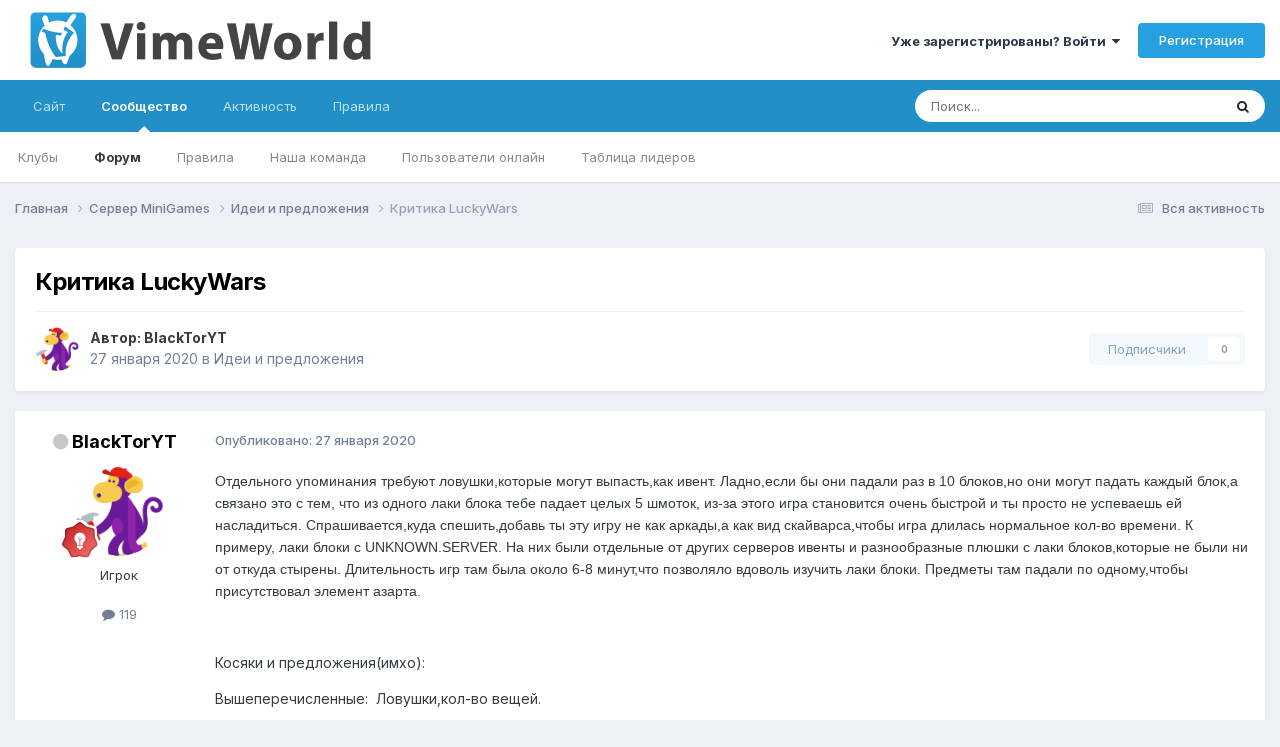

--- FILE ---
content_type: text/html;charset=UTF-8
request_url: https://forum.vimeworld.com/topic/440461-%D0%BA%D1%80%D0%B8%D1%82%D0%B8%D0%BA%D0%B0-luckywars/
body_size: 17156
content:
<!DOCTYPE html><html lang="ru-RU" dir="ltr"><head>
		<meta charset="utf-8"/>
        
		<title>Критика LuckyWars - Идеи и предложения - VimeWorld - Форум</title>
		
			<!-- Google tag (gtag.js) -->
<script async="" src="https://www.googletagmanager.com/gtag/js?id=G-BD7LRX2NR1"></script>
<script>
  window.dataLayer = window.dataLayer || [];
  function gtag(){dataLayer.push(arguments);}
  gtag('js', new Date());

  gtag('config', 'G-BD7LRX2NR1');
</script>
		
		
		
		

	<meta name="viewport" content="width=device-width, initial-scale=1"/>


	
	


	<meta name="twitter:card" content="summary"/>




	
		
			
				<meta property="og:title" content="Критика LuckyWars"/>
			
		
	

	
		
			
				<meta property="og:type" content="website"/>
			
		
	

	
		
			
				<meta property="og:url" content="https://forum.vimeworld.com/topic/440461-%D0%BA%D1%80%D0%B8%D1%82%D0%B8%D0%BA%D0%B0-luckywars/"/>
			
		
	

	
		
			
				<meta name="description" content="Отдельного упоминания требуют ловушки,которые могут выпасть,как ивент. Ладно,если бы они падали раз в 10 блоков,но они могут падать каждый блок,а связано это с тем, что из одного лаки блока тебе падает целых 5 шмоток, из-за этого игра становится очень быстрой и ты просто не успеваешь ей насладить..."/>
			
		
	

	
		
			
				<meta property="og:description" content="Отдельного упоминания требуют ловушки,которые могут выпасть,как ивент. Ладно,если бы они падали раз в 10 блоков,но они могут падать каждый блок,а связано это с тем, что из одного лаки блока тебе падает целых 5 шмоток, из-за этого игра становится очень быстрой и ты просто не успеваешь ей насладить..."/>
			
		
	

	
		
			
				<meta property="og:updated_time" content="2020-01-27T09:30:13Z"/>
			
		
	

	
		
			
				<meta property="og:site_name" content="VimeWorld - Форум"/>
			
		
	

	
		
			
				<meta property="og:locale" content="ru_RU"/>
			
		
	


	
		<link rel="canonical" href="https://forum.vimeworld.com/topic/440461-%D0%BA%D1%80%D0%B8%D1%82%D0%B8%D0%BA%D0%B0-luckywars/"/>
	





<link rel="manifest" href="https://forum.vimeworld.com/manifest.webmanifest/"/>
<meta name="msapplication-config" content="https://forum.vimeworld.com/browserconfig.xml/"/>
<meta name="msapplication-starturl" content="/"/>
<meta name="application-name" content="VimeWorld - Форум"/>
<meta name="apple-mobile-web-app-title" content="VimeWorld - Форум"/>

	<meta name="theme-color" content="#ffffff"/>






	

	
		
			<link rel="icon" sizes="36x36" href="https://forum.vimeworld.com/uploads/monthly_2021_03/android-chrome-36x36.png?v=1710692296"/>
		
	

	
		
			<link rel="icon" sizes="48x48" href="https://forum.vimeworld.com/uploads/monthly_2021_03/android-chrome-48x48.png?v=1710692296"/>
		
	

	
		
			<link rel="icon" sizes="72x72" href="https://forum.vimeworld.com/uploads/monthly_2021_03/android-chrome-72x72.png?v=1710692296"/>
		
	

	
		
			<link rel="icon" sizes="96x96" href="https://forum.vimeworld.com/uploads/monthly_2021_03/android-chrome-96x96.png?v=1710692296"/>
		
	

	
		
			<link rel="icon" sizes="144x144" href="https://forum.vimeworld.com/uploads/monthly_2021_03/android-chrome-144x144.png?v=1710692296"/>
		
	

	
		
			<link rel="icon" sizes="192x192" href="https://forum.vimeworld.com/uploads/monthly_2021_03/android-chrome-192x192.png?v=1710692296"/>
		
	

	
		
			<link rel="icon" sizes="256x256" href="https://forum.vimeworld.com/uploads/monthly_2021_03/android-chrome-256x256.png?v=1710692296"/>
		
	

	
		
			<link rel="icon" sizes="384x384" href="https://forum.vimeworld.com/uploads/monthly_2021_03/android-chrome-384x384.png?v=1710692296"/>
		
	

	
		
			<link rel="icon" sizes="512x512" href="https://forum.vimeworld.com/uploads/monthly_2021_03/android-chrome-512x512.png?v=1710692296"/>
		
	

	
		
			<meta name="msapplication-square70x70logo" content="https://forum.vimeworld.com/uploads/monthly_2021_03/msapplication-square70x70logo.png?v=1710692296"/>
		
	

	
		
			<meta name="msapplication-TileImage" content="https://forum.vimeworld.com/uploads/monthly_2021_03/msapplication-TileImage.png?v=1710692296"/>
		
	

	
		
			<meta name="msapplication-square150x150logo" content="https://forum.vimeworld.com/uploads/monthly_2021_03/msapplication-square150x150logo.png?v=1710692296"/>
		
	

	
		
			<meta name="msapplication-wide310x150logo" content="https://forum.vimeworld.com/uploads/monthly_2021_03/msapplication-wide310x150logo.png?v=1710692296"/>
		
	

	
		
			<meta name="msapplication-square310x310logo" content="https://forum.vimeworld.com/uploads/monthly_2021_03/msapplication-square310x310logo.png?v=1710692296"/>
		
	

	
		
			
				<link rel="apple-touch-icon" href="https://forum.vimeworld.com/uploads/monthly_2021_03/apple-touch-icon-57x57.png?v=1710692296"/>
			
		
	

	
		
			
				<link rel="apple-touch-icon" sizes="60x60" href="https://forum.vimeworld.com/uploads/monthly_2021_03/apple-touch-icon-60x60.png?v=1710692296"/>
			
		
	

	
		
			
				<link rel="apple-touch-icon" sizes="72x72" href="https://forum.vimeworld.com/uploads/monthly_2021_03/apple-touch-icon-72x72.png?v=1710692296"/>
			
		
	

	
		
			
				<link rel="apple-touch-icon" sizes="76x76" href="https://forum.vimeworld.com/uploads/monthly_2021_03/apple-touch-icon-76x76.png?v=1710692296"/>
			
		
	

	
		
			
				<link rel="apple-touch-icon" sizes="114x114" href="https://forum.vimeworld.com/uploads/monthly_2021_03/apple-touch-icon-114x114.png?v=1710692296"/>
			
		
	

	
		
			
				<link rel="apple-touch-icon" sizes="120x120" href="https://forum.vimeworld.com/uploads/monthly_2021_03/apple-touch-icon-120x120.png?v=1710692296"/>
			
		
	

	
		
			
				<link rel="apple-touch-icon" sizes="144x144" href="https://forum.vimeworld.com/uploads/monthly_2021_03/apple-touch-icon-144x144.png?v=1710692296"/>
			
		
	

	
		
			
				<link rel="apple-touch-icon" sizes="152x152" href="https://forum.vimeworld.com/uploads/monthly_2021_03/apple-touch-icon-152x152.png?v=1710692296"/>
			
		
	

	
		
			
				<link rel="apple-touch-icon" sizes="180x180" href="https://forum.vimeworld.com/uploads/monthly_2021_03/apple-touch-icon-180x180.png?v=1710692296"/>
			
		
	





<link rel="preload" href="//forum.vimeworld.com/applications/core/interface/font/fontawesome-webfont.woff2?v=4.7.0" as="font" crossorigin="anonymous"/>
		


	<link rel="preconnect" href="https://fonts.googleapis.com"/>
	<link rel="preconnect" href="https://fonts.gstatic.com" crossorigin=""/>
	
		<link href="https://fonts.googleapis.com/css2?family=Inter:wght@300;400;500;600;700&amp;display=swap" rel="stylesheet"/>
	



	<link rel="stylesheet" href="https://forum.vimeworld.com/uploads/css_built_2/341e4a57816af3ba440d891ca87450ff_framework.css?v=57fe406b9e1760165131" media="all"/>

	<link rel="stylesheet" href="https://forum.vimeworld.com/uploads/css_built_2/05e81b71abe4f22d6eb8d1a929494829_responsive.css?v=57fe406b9e1760165131" media="all"/>

	<link rel="stylesheet" href="https://forum.vimeworld.com/uploads/css_built_2/20446cf2d164adcc029377cb04d43d17_flags.css?v=57fe406b9e1760165131" media="all"/>

	<link rel="stylesheet" href="https://forum.vimeworld.com/uploads/css_built_2/90eb5adf50a8c640f633d47fd7eb1778_core.css?v=57fe406b9e1760165131" media="all"/>

	<link rel="stylesheet" href="https://forum.vimeworld.com/uploads/css_built_2/5a0da001ccc2200dc5625c3f3934497d_core_responsive.css?v=57fe406b9e1760165131" media="all"/>

	<link rel="stylesheet" href="https://forum.vimeworld.com/uploads/css_built_2/62e269ced0fdab7e30e026f1d30ae516_forums.css?v=57fe406b9e1760165131" media="all"/>

	<link rel="stylesheet" href="https://forum.vimeworld.com/uploads/css_built_2/76e62c573090645fb99a15a363d8620e_forums_responsive.css?v=57fe406b9e1760165131" media="all"/>

	<link rel="stylesheet" href="https://forum.vimeworld.com/uploads/css_built_2/ebdea0c6a7dab6d37900b9190d3ac77b_topics.css?v=57fe406b9e1760165131" media="all"/>





<link rel="stylesheet" href="https://forum.vimeworld.com/uploads/css_built_2/258adbb6e4f3e83cd3b355f84e3fa002_custom.css?v=57fe406b9e1760165131" media="all"/>




		

	
	<script type="text/javascript">
		var ipsDebug = false;		
	
		var CKEDITOR_BASEPATH = '//forum.vimeworld.com/applications/core/interface/ckeditor/ckeditor/';
	
		var ipsSettings = {
			
			
			cookie_path: "/",
			
			cookie_prefix: "ips4_",
			
			
			cookie_ssl: true,
			
            essential_cookies: ["oauth_authorize","member_id","login_key","clearAutosave","lastSearch","device_key","IPSSessionFront","loggedIn","noCache","hasJS","cookie_consent","cookie_consent_optional","language","forumpass_*"],
			upload_imgURL: "",
			message_imgURL: "",
			notification_imgURL: "",
			baseURL: "//forum.vimeworld.com/",
			jsURL: "//forum.vimeworld.com/applications/core/interface/js/js.php",
			csrfKey: "395aab8920b8cbb051e56a397ca9f886",
			antiCache: "57fe406b9e1760165131",
			jsAntiCache: "57fe406b9e1752876940",
			disableNotificationSounds: true,
			useCompiledFiles: true,
			links_external: true,
			memberID: 0,
			lazyLoadEnabled: true,
			blankImg: "//forum.vimeworld.com/applications/core/interface/js/spacer.png",
			googleAnalyticsEnabled: true,
			matomoEnabled: false,
			viewProfiles: true,
			mapProvider: 'none',
			mapApiKey: '',
			pushPublicKey: "BNBj1fowCIm_Q6-qFGjDYJDEWoZqa7pn27hvyRjx8iEzaAR06oKTnm252uatLpmjPjoHZpF4_36lBEEXLaHh51M",
			relativeDates: true
		};
		
		
		
		
			ipsSettings['maxImageDimensions'] = {
				width: 1920,
				height: 1080
			};
		
		
	</script>





<script type="text/javascript" src="https://forum.vimeworld.com/uploads/javascript_global/root_library.js?v=57fe406b9e1752876940" data-ips=""></script>


<script type="text/javascript" src="https://forum.vimeworld.com/uploads/javascript_global/root_js_lang_3.js?v=57fe406b9e1752876940" data-ips=""></script>


<script type="text/javascript" src="https://forum.vimeworld.com/uploads/javascript_global/root_framework.js?v=57fe406b9e1752876940" data-ips=""></script>


<script type="text/javascript" src="https://forum.vimeworld.com/uploads/javascript_core/global_global_core.js?v=57fe406b9e1752876940" data-ips=""></script>


<script type="text/javascript" src="https://forum.vimeworld.com/uploads/javascript_global/root_front.js?v=57fe406b9e1752876940" data-ips=""></script>


<script type="text/javascript" src="https://forum.vimeworld.com/uploads/javascript_core/front_front_core.js?v=57fe406b9e1752876940" data-ips=""></script>


<script type="text/javascript" src="https://forum.vimeworld.com/uploads/javascript_forums/front_front_topic.js?v=57fe406b9e1752876940" data-ips=""></script>


<script type="text/javascript" src="https://forum.vimeworld.com/uploads/javascript_global/root_map.js?v=57fe406b9e1752876940" data-ips=""></script>



	<script type="text/javascript">
		
			ips.setSetting( 'date_format', jQuery.parseJSON('"dd.mm.yy"') );
		
			ips.setSetting( 'date_first_day', jQuery.parseJSON('0') );
		
			ips.setSetting( 'ipb_url_filter_option', jQuery.parseJSON('"none"') );
		
			ips.setSetting( 'url_filter_any_action', jQuery.parseJSON('"allow"') );
		
			ips.setSetting( 'bypass_profanity', jQuery.parseJSON('0') );
		
			ips.setSetting( 'emoji_style', jQuery.parseJSON('"twemoji"') );
		
			ips.setSetting( 'emoji_shortcodes', jQuery.parseJSON('true') );
		
			ips.setSetting( 'emoji_ascii', jQuery.parseJSON('false') );
		
			ips.setSetting( 'emoji_cache', jQuery.parseJSON('1680705032') );
		
			ips.setSetting( 'image_jpg_quality', jQuery.parseJSON('90') );
		
			ips.setSetting( 'cloud2', jQuery.parseJSON('false') );
		
			ips.setSetting( 'isAnonymous', jQuery.parseJSON('false') );
		
		
        
    </script>



<script type="application/ld+json">
{
    "name": "\u041a\u0440\u0438\u0442\u0438\u043a\u0430 LuckyWars",
    "headline": "\u041a\u0440\u0438\u0442\u0438\u043a\u0430 LuckyWars",
    "text": "\u041e\u0442\u0434\u0435\u043b\u044c\u043d\u043e\u0433\u043e \u0443\u043f\u043e\u043c\u0438\u043d\u0430\u043d\u0438\u044f \u0442\u0440\u0435\u0431\u0443\u044e\u0442 \u043b\u043e\u0432\u0443\u0448\u043a\u0438,\u043a\u043e\u0442\u043e\u0440\u044b\u0435 \u043c\u043e\u0433\u0443\u0442 \u0432\u044b\u043f\u0430\u0441\u0442\u044c,\u043a\u0430\u043a \u0438\u0432\u0435\u043d\u0442. \u041b\u0430\u0434\u043d\u043e,\u0435\u0441\u043b\u0438 \u0431\u044b \u043e\u043d\u0438 \u043f\u0430\u0434\u0430\u043b\u0438 \u0440\u0430\u0437 \u0432 10 \u0431\u043b\u043e\u043a\u043e\u0432,\u043d\u043e \u043e\u043d\u0438 \u043c\u043e\u0433\u0443\u0442 \u043f\u0430\u0434\u0430\u0442\u044c \u043a\u0430\u0436\u0434\u044b\u0439 \u0431\u043b\u043e\u043a,\u0430 \u0441\u0432\u044f\u0437\u0430\u043d\u043e \u044d\u0442\u043e \u0441 \u0442\u0435\u043c, \u0447\u0442\u043e \u0438\u0437 \u043e\u0434\u043d\u043e\u0433\u043e \u043b\u0430\u043a\u0438 \u0431\u043b\u043e\u043a\u0430 \u0442\u0435\u0431\u0435 \u043f\u0430\u0434\u0430\u0435\u0442 \u0446\u0435\u043b\u044b\u0445 5 \u0448\u043c\u043e\u0442\u043e\u043a, \u0438\u0437-\u0437\u0430 \u044d\u0442\u043e\u0433\u043e \u0438\u0433\u0440\u0430 \u0441\u0442\u0430\u043d\u043e\u0432\u0438\u0442\u0441\u044f \u043e\u0447\u0435\u043d\u044c \u0431\u044b\u0441\u0442\u0440\u043e\u0439 \u0438 \u0442\u044b \u043f\u0440\u043e\u0441\u0442\u043e \u043d\u0435 \u0443\u0441\u043f\u0435\u0432\u0430\u0435\u0448\u044c \u0435\u0439 \u043d\u0430\u0441\u043b\u0430\u0434\u0438\u0442\u044c\u0441\u044f. \u0421\u043f\u0440\u0430\u0448\u0438\u0432\u0430\u0435\u0442\u0441\u044f,\u043a\u0443\u0434\u0430 \u0441\u043f\u0435\u0448\u0438\u0442\u044c,\u0434\u043e\u0431\u0430\u0432\u044c \u0442\u044b \u044d\u0442\u0443 \u0438\u0433\u0440\u0443 \u043d\u0435 \u043a\u0430\u043a \u0430\u0440\u043a\u0430\u0434\u044b,\u0430 \u043a\u0430\u043a \u0432\u0438\u0434 \u0441\u043a\u0430\u0439\u0432\u0430\u0440\u0441\u0430,\u0447\u0442\u043e\u0431\u044b \u0438\u0433\u0440\u0430 \u0434\u043b\u0438\u043b\u0430\u0441\u044c \u043d\u043e\u0440\u043c\u0430\u043b\u044c\u043d\u043e\u0435 \u043a\u043e\u043b-\u0432\u043e \u0432\u0440\u0435\u043c\u0435\u043d\u0438. \u041a \u043f\u0440\u0438\u043c\u0435\u0440\u0443, \u043b\u0430\u043a\u0438 \u0431\u043b\u043e\u043a\u0438 \u0441 UNKNOWN.SERVER. \u041d\u0430 \u043d\u0438\u0445 \u0431\u044b\u043b\u0438 \u043e\u0442\u0434\u0435\u043b\u044c\u043d\u044b\u0435 \u043e\u0442 \u0434\u0440\u0443\u0433\u0438\u0445 \u0441\u0435\u0440\u0432\u0435\u0440\u043e\u0432 \u0438\u0432\u0435\u043d\u0442\u044b \u0438 \u0440\u0430\u0437\u043d\u043e\u043e\u0431\u0440\u0430\u0437\u043d\u044b\u0435 \u043f\u043b\u044e\u0448\u043a\u0438 \u0441 \u043b\u0430\u043a\u0438 \u0431\u043b\u043e\u043a\u043e\u0432,\u043a\u043e\u0442\u043e\u0440\u044b\u0435 \u043d\u0435 \u0431\u044b\u043b\u0438 \u043d\u0438 \u043e\u0442 \u043e\u0442\u043a\u0443\u0434\u0430 \u0441\u0442\u044b\u0440\u0435\u043d\u044b. \u0414\u043b\u0438\u0442\u0435\u043b\u044c\u043d\u043e\u0441\u0442\u044c \u0438\u0433\u0440 \u0442\u0430\u043c \u0431\u044b\u043b\u0430 \u043e\u043a\u043e\u043b\u043e 6-8 \u043c\u0438\u043d\u0443\u0442,\u0447\u0442\u043e \u043f\u043e\u0437\u0432\u043e\u043b\u044f\u043b\u043e \u0432\u0434\u043e\u0432\u043e\u043b\u044c \u0438\u0437\u0443\u0447\u0438\u0442\u044c \u043b\u0430\u043a\u0438 \u0431\u043b\u043e\u043a\u0438. \u041f\u0440\u0435\u0434\u043c\u0435\u0442\u044b \u0442\u0430\u043c \u043f\u0430\u0434\u0430\u043b\u0438 \u043f\u043e \u043e\u0434\u043d\u043e\u043c\u0443,\u0447\u0442\u043e\u0431\u044b \u043f\u0440\u0438\u0441\u0443\u0442\u0441\u0442\u0432\u043e\u0432\u0430\u043b \u044d\u043b\u0435\u043c\u0435\u043d\u0442 \u0430\u0437\u0430\u0440\u0442\u0430. \u00a0 \u041a\u043e\u0441\u044f\u043a\u0438 \u0438 \u043f\u0440\u0435\u0434\u043b\u043e\u0436\u0435\u043d\u0438\u044f(\u0438\u043c\u0445\u043e): \u0412\u044b\u0448\u0435\u043f\u0435\u0440\u0435\u0447\u0438\u0441\u043b\u0435\u043d\u043d\u044b\u0435:\u00a0 \u041b\u043e\u0432\u0443\u0448\u043a\u0438,\u043a\u043e\u043b-\u0432\u043e \u0432\u0435\u0449\u0435\u0439. \u0421\u043b\u0438\u0448\u043a\u043e\u043c \u0431\u043e\u043b\u044c\u0448\u0438\u0435 \u0437\u0430\u0447\u0430\u0440\u044b. \u041b\u0443\u043a \u0441 \u043a\u0443\u0440\u0438\u0446\u0430\u043c\u0438 \u043a\u0440\u0438\u0432\u043e \u0441\u043f\u0430\u0432\u043d\u0438\u0442 \u044d\u0442\u0438\u0445 \u043f\u0435\u0440\u043d\u0430\u0442\u044b\u0445.  \u041b\u0443\u043a \u043d\u0430 \u043f\u0430\u0443\u0442\u0438\u043d\u0443 \u0438 \u0442\u043d\u0442 \u043c\u043e\u0433\u0443\u0442 \u0432\u044b\u0438\u0433\u0440\u0430\u0442\u044c \u0442\u0435\u0431\u0435 \u0432\u0441\u044e \u0438\u0433\u0440\u0443... \u0410 \u043d\u0435 \u043b\u0438\u0448\u043d\u0438\u0439 \u043b\u0438 \u0432\u0438\u0437\u0435\u0440?(\u041c\u043e\u0436\u043d\u043e \u0443\u043c\u0435\u043d\u044c\u0448\u0438\u0442\u044c \u0448\u0430\u043d\u0441) \u0410 \u0433\u043e\u043b\u0435\u043c\u044b \u043d\u0435 \u0447\u0430\u0441\u0442\u043e \u0441\u043f\u0430\u0432\u043d\u044f\u0442\u0441\u044f(\u041c\u043e\u0436\u0435\u0442 \u044f \u043c\u0438\u0441\u0442\u0435\u0440 \u0443\u0434\u0430\u0447\u0430?) \u0414\u043b\u044f \u044d\u0442\u043e\u0439 \u0430\u0440\u043a\u0430\u0434\u044b \u043c\u043e\u0436\u043d\u043e \u0434\u043e\u0431\u0430\u0432\u0438\u0442\u044c \u043e\u0431\u0449\u0438\u0439 \u0447\u0430\u0442(\u0431\u0435\u0437 \u043d\u0430\u0431\u043b\u044e\u0434\u0430\u0442\u0435\u043b\u044f) \u0414\u043e\u0431\u0430\u0432\u0438\u0442\u044c \u0437\u0435\u043b\u044c\u044f \u041f\u0440\u0438 \u0438\u0437\u043c\u0435\u043d\u0435\u043d\u0438\u0438 \u043a\u043e\u043b-\u0432\u0430 \u0434\u0440\u043e\u043f\u0430 \u0432 \u043b\u0430\u043a\u0438\u0431\u043b\u043e\u043a\u0430\u0445 \u043c\u043e\u0436\u043d\u043e \u0434\u043e\u0431\u0430\u0432\u0438\u0442\u044c \u0433\u0435\u043d\u0435\u0440\u0430\u0446\u0438\u044e \u043a\u043e\u043d\u0441\u0442\u0440\u0443\u043a\u0446\u0438\u0439 \u0438\u0437 \u043b\u0430\u043a\u0438\u0431\u043b\u043e\u043a\u043e\u0432, \u043a\u043e\u0442\u043e\u0440\u044b\u0435 \u0431\u0443\u0434\u0443\u0442 \u0441\u043e\u0434\u0435\u0440\u0436\u0430\u0442\u044c \u0431\u043e\u043b\u044c\u0448\u0435\u0435 \u043a\u043e\u043b-\u0432\u043e \u044d\u0442\u0438\u0445 \u0441\u0430\u043c\u044b\u0445 \u043b\u0430\u043a\u0438\u0431\u043b\u043e\u043a\u043e\u0432.\u00a0 \u00a0 \u0416\u0434\u0443 \u0440\u0435\u0431\u0430\u043b\u0430\u043d\u0441\u0430 \u0438 \u0443\u043d\u0438\u043a\u0430\u043b\u044c\u043d\u044b\u0439 \u0434\u0440\u043e\u043f,\u043b\u0438\u0431\u043e \u044d\u0442\u0430 \u0430\u0440\u043a\u0430\u0434\u0430 \u0434\u043e\u043b\u0433\u043e \u043d\u0435 \u043f\u0440\u043e\u0431\u0443\u0434\u0435\u0442... ",
    "dateCreated": "2020-01-27T09:30:13+0000",
    "datePublished": "2020-01-27T09:30:13+0000",
    "dateModified": "2020-01-27T09:30:13+0000",
    "image": "https://forum.vimeworld.com/uploads/profile/photo-thumb-38965.png",
    "author": {
        "@type": "Person",
        "name": "BlackTorYT",
        "image": "https://forum.vimeworld.com/uploads/profile/photo-thumb-38965.png",
        "url": "https://forum.vimeworld.com/profile/38965-blacktoryt/"
    },
    "interactionStatistic": [
        {
            "@type": "InteractionCounter",
            "interactionType": "http://schema.org/ViewAction",
            "userInteractionCount": 211
        },
        {
            "@type": "InteractionCounter",
            "interactionType": "http://schema.org/CommentAction",
            "userInteractionCount": 0
        },
        {
            "@type": "InteractionCounter",
            "interactionType": "http://schema.org/FollowAction",
            "userInteractionCount": 0
        }
    ],
    "@context": "http://schema.org",
    "@type": "DiscussionForumPosting",
    "@id": "https://forum.vimeworld.com/topic/440461-%D0%BA%D1%80%D0%B8%D1%82%D0%B8%D0%BA%D0%B0-luckywars/",
    "isPartOf": {
        "@id": "https://forum.vimeworld.com/#website"
    },
    "publisher": {
        "@id": "https://forum.vimeworld.com/#organization",
        "member": {
            "@type": "Person",
            "name": "BlackTorYT",
            "image": "https://forum.vimeworld.com/uploads/profile/photo-thumb-38965.png",
            "url": "https://forum.vimeworld.com/profile/38965-blacktoryt/"
        }
    },
    "url": "https://forum.vimeworld.com/topic/440461-%D0%BA%D1%80%D0%B8%D1%82%D0%B8%D0%BA%D0%B0-luckywars/",
    "discussionUrl": "https://forum.vimeworld.com/topic/440461-%D0%BA%D1%80%D0%B8%D1%82%D0%B8%D0%BA%D0%B0-luckywars/",
    "mainEntityOfPage": {
        "@type": "WebPage",
        "@id": "https://forum.vimeworld.com/topic/440461-%D0%BA%D1%80%D0%B8%D1%82%D0%B8%D0%BA%D0%B0-luckywars/"
    },
    "pageStart": 1,
    "pageEnd": 1
}	
</script>

<script type="application/ld+json">
{
    "@context": "http://www.schema.org",
    "publisher": "https://forum.vimeworld.com/#organization",
    "@type": "WebSite",
    "@id": "https://forum.vimeworld.com/#website",
    "mainEntityOfPage": "https://forum.vimeworld.com/",
    "name": "VimeWorld - \u0424\u043e\u0440\u0443\u043c",
    "url": "https://forum.vimeworld.com/",
    "potentialAction": {
        "type": "SearchAction",
        "query-input": "required name=query",
        "target": "https://forum.vimeworld.com/search/?q={query}"
    },
    "inLanguage": [
        {
            "@type": "Language",
            "name": "English (USA)",
            "alternateName": "en-US"
        },
        {
            "@type": "Language",
            "name": "\u0420\u0443\u0441\u0441\u043a\u0438\u0439 (RU)",
            "alternateName": "ru-RU"
        }
    ]
}	
</script>

<script type="application/ld+json">
{
    "@context": "http://www.schema.org",
    "@type": "Organization",
    "@id": "https://vimeworld.com#organization",
    "mainEntityOfPage": "https://vimeworld.com",
    "name": "VimeWorld",
    "url": "https://vimeworld.com",
    "logo": {
        "@type": "ImageObject",
        "@id": "https://forum.vimeworld.com/#logo",
        "url": "https://forum.vimeworld.com/uploads/monthly_2021_03/forum-logo.png.2f45b2c5c2df8697a3e214772e3f959d.png"
    },
    "sameAs": [
        "https://vk.com/vimeworld",
        "https://www.youtube.com/channel/UCnawryorwsgNfinmy2T8O2Q",
        "https://github.com/VimeWorld"
    ]
}	
</script>

<script type="application/ld+json">
{
    "@context": "http://schema.org",
    "@type": "BreadcrumbList",
    "itemListElement": [
        {
            "@type": "ListItem",
            "position": 1,
            "item": {
                "name": "Сервер MiniGames",
                "@id": "https://forum.vimeworld.com/forum/39-%D1%81%D0%B5%D1%80%D0%B2%D0%B5%D1%80-minigames/"
            }
        },
        {
            "@type": "ListItem",
            "position": 2,
            "item": {
                "name": "Идеи и предложения",
                "@id": "https://forum.vimeworld.com/forum/40-%D0%B8%D0%B4%D0%B5%D0%B8-%D0%B8-%D0%BF%D1%80%D0%B5%D0%B4%D0%BB%D0%BE%D0%B6%D0%B5%D0%BD%D0%B8%D1%8F/"
            }
        },
        {
            "@type": "ListItem",
            "position": 3,
            "item": {
                "name": "\u041a\u0440\u0438\u0442\u0438\u043a\u0430 LuckyWars"
            }
        }
    ]
}	
</script>

<script type="application/ld+json">
{
    "@context": "http://schema.org",
    "@type": "ContactPage",
    "url": "https://forum.vimeworld.com/contact/"
}	
</script>



<script type="text/javascript">
    (() => {
        let gqlKeys = [];
        for (let [k, v] of Object.entries(gqlKeys)) {
            ips.setGraphQlData(k, v);
        }
    })();
</script>
		

	
	<link rel="shortcut icon" href="https://forum.vimeworld.com/uploads/monthly_2021_03/favicon.png" type="image/png"/>

	</head>
	<body class="ipsApp ipsApp_front ipsJS_none ipsClearfix" data-controller="core.front.core.app" data-message="" data-pageapp="forums" data-pagelocation="front" data-pagemodule="forums" data-pagecontroller="topic" data-pageid="440461">
		
        

        

		<a href="#ipsLayout_mainArea" class="ipsHide" title="Перейти к основной публикации" accesskey="m">Перейти к публикации</a>
		





		<div id="ipsLayout_header" class="ipsClearfix">
			<header>
				<div class="ipsLayout_container">
					


<a href="https://forum.vimeworld.com/" id="elLogo" accesskey="1"><img src="https://forum.vimeworld.com/uploads/monthly_2021_03/forum-logo.png.2f45b2c5c2df8697a3e214772e3f959d.png" alt="VimeWorld - Форум"/></a>

					
						

	<ul id="elUserNav" class="ipsList_inline cSignedOut ipsResponsive_showDesktop">
		
        
		
        
        
            
            <li id="elSignInLink">
                <a href="https://forum.vimeworld.com/login/" data-ipsmenu-closeonclick="false" data-ipsmenu="" id="elUserSignIn">
                    Уже зарегистрированы? Войти  <i class="fa fa-caret-down"></i>
                </a>
                
<div id="elUserSignIn_menu" class="ipsMenu ipsMenu_auto ipsHide">
	<form accept-charset="utf-8" method="post" action="https://forum.vimeworld.com/login/">
		<input type="hidden" name="csrfKey" value="395aab8920b8cbb051e56a397ca9f886"/>
		<input type="hidden" name="ref" value="aHR0cHM6Ly9mb3J1bS52aW1ld29ybGQuY29tL3RvcGljLzQ0MDQ2MS0lRDAlQkElRDElODAlRDAlQjglRDElODIlRDAlQjglRDAlQkElRDAlQjAtbHVja3l3YXJzLw=="/>
		<div data-role="loginForm">
			
			
			
				
<div class="ipsPad ipsForm ipsForm_vertical">
	<h4 class="ipsType_sectionHead">Войти</h4>
	<br/><br/>
	<ul class="ipsList_reset">
		<li class="ipsFieldRow ipsFieldRow_noLabel ipsFieldRow_fullWidth">
			
			
				<input type="text" placeholder="Имя пользователя или email-адрес" name="auth" autocomplete="email"/>
			
		</li>
		<li class="ipsFieldRow ipsFieldRow_noLabel ipsFieldRow_fullWidth">
			<input type="password" placeholder="Пароль" name="password" autocomplete="current-password"/>
		</li>
		<li class="ipsFieldRow ipsFieldRow_checkbox ipsClearfix">
			<span class="ipsCustomInput">
				<input type="checkbox" name="remember_me" id="remember_me_checkbox" value="1" checked="" aria-checked="true"/>
				<span></span>
			</span>
			<div class="ipsFieldRow_content">
				<label class="ipsFieldRow_label" for="remember_me_checkbox">Запомнить меня</label>
				<span class="ipsFieldRow_desc">Не рекомендуется на общедоступных компьютерах</span>
			</div>
		</li>
		<li class="ipsFieldRow ipsFieldRow_fullWidth">
			<button type="submit" name="_processLogin" value="usernamepassword" class="ipsButton ipsButton_primary ipsButton_small" id="elSignIn_submit">Войти</button>
			
				<p class="ipsType_right ipsType_small">
					
						<a href="https://forum.vimeworld.com/lostpassword/" data-ipsdialog="" data-ipsdialog-title="Забыли пароль?">
					
					Забыли пароль?</a>
				</p>
			
		</li>
	</ul>
</div>
			
		</div>
	</form>
</div>
            </li>
            
        
		
			<li>
				
					<a href="https://forum.vimeworld.com/register/" data-ipsdialog="" data-ipsdialog-size="narrow" data-ipsdialog-title="Регистрация" id="elRegisterButton" class="ipsButton ipsButton_normal ipsButton_primary">Регистрация</a>
				
			</li>
		
	</ul>

						
<ul class="ipsMobileHamburger ipsList_reset ipsResponsive_hideDesktop">
	<li data-ipsdrawer="" data-ipsdrawer-drawerelem="#elMobileDrawer">
		<a href="#">
			
			
				
			
			
			
			<i class="fa fa-navicon"></i>
		</a>
	</li>
</ul>
					
				</div>
			</header>
			

	<nav data-controller="core.front.core.navBar" class=" ipsResponsive_showDesktop">
		<div class="ipsNavBar_primary ipsLayout_container ">
			<ul data-role="primaryNavBar" class="ipsClearfix">
				


	
		
		
		<li id="elNavSecondary_16" data-role="navBarItem" data-navapp="core" data-navext="CustomItem">
			
			
				<a href="https://vimeworld.com" data-navitem-id="16">
					Сайт<span class="ipsNavBar_active__identifier"></span>
				</a>
			
			
		</li>
	
	

	
		
		
			
		
		<li class="ipsNavBar_active" data-active="" id="elNavSecondary_1" data-role="navBarItem" data-navapp="core" data-navext="CustomItem">
			
			
				<a href="https://forum.vimeworld.com" data-navitem-id="1" data-navdefault="">
					Сообщество<span class="ipsNavBar_active__identifier"></span>
				</a>
			
			
				<ul class="ipsNavBar_secondary " data-role="secondaryNavBar">
					


	
		
		
		<li id="elNavSecondary_3" data-role="navBarItem" data-navapp="core" data-navext="Clubs">
			
			
				<a href="https://forum.vimeworld.com/clubs/" data-navitem-id="3">
					Клубы<span class="ipsNavBar_active__identifier"></span>
				</a>
			
			
		</li>
	
	

	
		
		
			
		
		<li class="ipsNavBar_active" data-active="" id="elNavSecondary_10" data-role="navBarItem" data-navapp="forums" data-navext="Forums">
			
			
				<a href="https://forum.vimeworld.com" data-navitem-id="10" data-navdefault="">
					Форум<span class="ipsNavBar_active__identifier"></span>
				</a>
			
			
		</li>
	
	

	
		
		
		<li id="elNavSecondary_11" data-role="navBarItem" data-navapp="core" data-navext="Guidelines">
			
			
				<a href="https://vime.one/rules" data-navitem-id="11">
					Правила<span class="ipsNavBar_active__identifier"></span>
				</a>
			
			
		</li>
	
	

	
		
		
		<li id="elNavSecondary_12" data-role="navBarItem" data-navapp="core" data-navext="StaffDirectory">
			
			
				<a href="https://forum.vimeworld.com/staff/" data-navitem-id="12">
					Наша команда<span class="ipsNavBar_active__identifier"></span>
				</a>
			
			
		</li>
	
	

	
		
		
		<li id="elNavSecondary_13" data-role="navBarItem" data-navapp="core" data-navext="OnlineUsers">
			
			
				<a href="https://forum.vimeworld.com/online/" data-navitem-id="13">
					Пользователи онлайн<span class="ipsNavBar_active__identifier"></span>
				</a>
			
			
		</li>
	
	

	
		
		
		<li id="elNavSecondary_14" data-role="navBarItem" data-navapp="core" data-navext="Leaderboard">
			
			
				<a href="https://forum.vimeworld.com/leaderboard/" data-navitem-id="14">
					Таблица лидеров<span class="ipsNavBar_active__identifier"></span>
				</a>
			
			
		</li>
	
	

					<li class="ipsHide" id="elNavigationMore_1" data-role="navMore">
						<a href="#" data-ipsmenu="" data-ipsmenu-appendto="#elNavigationMore_1" id="elNavigationMore_1_dropdown">Больше <i class="fa fa-caret-down"></i></a>
						<ul class="ipsHide ipsMenu ipsMenu_auto" id="elNavigationMore_1_dropdown_menu" data-role="moreDropdown"></ul>
					</li>
				</ul>
			
		</li>
	
	

	
		
		
		<li id="elNavSecondary_2" data-role="navBarItem" data-navapp="core" data-navext="CustomItem">
			
			
				<a href="https://forum.vimeworld.com/discover/" data-navitem-id="2">
					Активность<span class="ipsNavBar_active__identifier"></span>
				</a>
			
			
				<ul class="ipsNavBar_secondary ipsHide" data-role="secondaryNavBar">
					


	
		
		
		<li id="elNavSecondary_4" data-role="navBarItem" data-navapp="core" data-navext="AllActivity">
			
			
				<a href="https://forum.vimeworld.com/discover/" data-navitem-id="4">
					Вся активность<span class="ipsNavBar_active__identifier"></span>
				</a>
			
			
		</li>
	
	

	
	

	
	

	
	

	
		
		
		<li id="elNavSecondary_8" data-role="navBarItem" data-navapp="core" data-navext="Search">
			
			
				<a href="https://forum.vimeworld.com/search/" data-navitem-id="8">
					Поиск<span class="ipsNavBar_active__identifier"></span>
				</a>
			
			
		</li>
	
	

	
	

					<li class="ipsHide" id="elNavigationMore_2" data-role="navMore">
						<a href="#" data-ipsmenu="" data-ipsmenu-appendto="#elNavigationMore_2" id="elNavigationMore_2_dropdown">Больше <i class="fa fa-caret-down"></i></a>
						<ul class="ipsHide ipsMenu ipsMenu_auto" id="elNavigationMore_2_dropdown_menu" data-role="moreDropdown"></ul>
					</li>
				</ul>
			
		</li>
	
	

	
		
		
		<li id="elNavSecondary_17" data-role="navBarItem" data-navapp="core" data-navext="CustomItem">
			
			
				<a href="https://vime.one/rules" data-navitem-id="17">
					Правила<span class="ipsNavBar_active__identifier"></span>
				</a>
			
			
		</li>
	
	

				<li class="ipsHide" id="elNavigationMore" data-role="navMore">
					<a href="#" data-ipsmenu="" data-ipsmenu-appendto="#elNavigationMore" id="elNavigationMore_dropdown">Больше</a>
					<ul class="ipsNavBar_secondary ipsHide" data-role="secondaryNavBar">
						<li class="ipsHide" id="elNavigationMore_more" data-role="navMore">
							<a href="#" data-ipsmenu="" data-ipsmenu-appendto="#elNavigationMore_more" id="elNavigationMore_more_dropdown">Больше <i class="fa fa-caret-down"></i></a>
							<ul class="ipsHide ipsMenu ipsMenu_auto" id="elNavigationMore_more_dropdown_menu" data-role="moreDropdown"></ul>
						</li>
					</ul>
				</li>
			</ul>
			

	<div id="elSearchWrapper">
		<div id="elSearch" data-controller="core.front.core.quickSearch">
			<form accept-charset="utf-8" action="//forum.vimeworld.com/search/?do=quicksearch" method="post">
                <input type="search" id="elSearchField" placeholder="Поиск..." name="q" autocomplete="off" aria-label="Поиск"/>
                <details class="cSearchFilter">
                    <summary class="cSearchFilter__text"></summary>
                    <ul class="cSearchFilter__menu">
                        
                        <li><label><input type="radio" name="type" value="all"/><span class="cSearchFilter__menuText">Везде</span></label></li>
                        
                            
                                <li><label><input type="radio" name="type" value="contextual_{&#34;type&#34;:&#34;forums_topic&#34;,&#34;nodes&#34;:40}" checked=""/><span class="cSearchFilter__menuText">В этом разделе</span></label></li>
                            
                                <li><label><input type="radio" name="type" value="contextual_{&#34;type&#34;:&#34;forums_topic&#34;,&#34;item&#34;:440461}" checked=""/><span class="cSearchFilter__menuText">В этой теме</span></label></li>
                            
                        
                        
                            <li><label><input type="radio" name="type" value="core_statuses_status"/><span class="cSearchFilter__menuText">Статусы</span></label></li>
                        
                            <li><label><input type="radio" name="type" value="forums_topic"/><span class="cSearchFilter__menuText">Темы</span></label></li>
                        
                            <li><label><input type="radio" name="type" value="core_members"/><span class="cSearchFilter__menuText">Пользователи</span></label></li>
                        
                    </ul>
                </details>
				<button class="cSearchSubmit" type="submit" aria-label="Поиск"><i class="fa fa-search"></i></button>
			</form>
		</div>
	</div>

		</div>
	</nav>

			
<ul id="elMobileNav" class="ipsResponsive_hideDesktop" data-controller="core.front.core.mobileNav">
	
		
			
			
				
				
			
				
					<li id="elMobileBreadcrumb">
						<a href="https://forum.vimeworld.com/forum/40-%D0%B8%D0%B4%D0%B5%D0%B8-%D0%B8-%D0%BF%D1%80%D0%B5%D0%B4%D0%BB%D0%BE%D0%B6%D0%B5%D0%BD%D0%B8%D1%8F/">
							<span>Идеи и предложения</span>
						</a>
					</li>
				
				
			
				
				
			
		
	
	
	
	<li>
		<a data-action="defaultStream" href="https://forum.vimeworld.com/discover/"><i class="fa fa-newspaper-o" aria-hidden="true"></i></a>
	</li>

	

	
		<li class="ipsJS_show">
			<a href="https://forum.vimeworld.com/search/"><i class="fa fa-search"></i></a>
		</li>
	
</ul>
		</div>
		<main id="ipsLayout_body" class="ipsLayout_container">
			<div id="ipsLayout_contentArea">
				<div id="ipsLayout_contentWrapper">
					
<nav class="ipsBreadcrumb ipsBreadcrumb_top ipsFaded_withHover">
	

	<ul class="ipsList_inline ipsPos_right">
		
		<li>
			<a data-action="defaultStream" class="ipsType_light " href="https://forum.vimeworld.com/discover/"><i class="fa fa-newspaper-o" aria-hidden="true"></i> <span>Вся активность</span></a>
		</li>
		
	</ul>

	<ul data-role="breadcrumbList">
		<li>
			<a title="Главная" href="https://forum.vimeworld.com/">
				<span>Главная <i class="fa fa-angle-right"></i></span>
			</a>
		</li>
		
		
			<li>
				
					<a href="https://forum.vimeworld.com/forum/39-%D1%81%D0%B5%D1%80%D0%B2%D0%B5%D1%80-minigames/">
						<span>Сервер MiniGames <i class="fa fa-angle-right" aria-hidden="true"></i></span>
					</a>
				
			</li>
		
			<li>
				
					<a href="https://forum.vimeworld.com/forum/40-%D0%B8%D0%B4%D0%B5%D0%B8-%D0%B8-%D0%BF%D1%80%D0%B5%D0%B4%D0%BB%D0%BE%D0%B6%D0%B5%D0%BD%D0%B8%D1%8F/">
						<span>Идеи и предложения <i class="fa fa-angle-right" aria-hidden="true"></i></span>
					</a>
				
			</li>
		
			<li>
				
					Критика LuckyWars
				
			</li>
		
	</ul>
</nav>
					
					<div id="ipsLayout_mainArea">
						
						
						
						

	




						



<div class="ipsPageHeader ipsResponsive_pull ipsBox ipsPadding sm:ipsPadding:half ipsMargin_bottom">
		
	
	<div class="ipsFlex ipsFlex-ai:center ipsFlex-fw:wrap ipsGap:4">
		<div class="ipsFlex-flex:11">
			<h1 class="ipsType_pageTitle ipsContained_container">
				

				
				
					<span class="ipsType_break ipsContained">
						<span>Критика LuckyWars</span>
					</span>
				
			</h1>
			
			
		</div>
		
	</div>
	<hr class="ipsHr"/>
	<div class="ipsPageHeader__meta ipsFlex ipsFlex-jc:between ipsFlex-ai:center ipsFlex-fw:wrap ipsGap:3">
		<div class="ipsFlex-flex:11">
			<div class="ipsPhotoPanel ipsPhotoPanel_mini ipsPhotoPanel_notPhone ipsClearfix">
				


	<a href="https://forum.vimeworld.com/profile/38965-blacktoryt/" rel="nofollow" data-ipshover="" data-ipshover-width="370" data-ipshover-target="https://forum.vimeworld.com/profile/38965-blacktoryt/?do=hovercard" class="ipsUserPhoto ipsUserPhoto_mini" title="Перейти в профиль BlackTorYT">
		<img src="https://forum.vimeworld.com/uploads/profile/photo-thumb-38965.png" alt="BlackTorYT" loading="lazy"/>
	</a>

				<div>
					<p class="ipsType_reset ipsType_blendLinks">
						<span class="ipsType_normal">
						
							<strong>Автор: 


<a href="https://forum.vimeworld.com/profile/38965-blacktoryt/" rel="nofollow" data-ipshover="" data-ipshover-width="370" data-ipshover-target="https://forum.vimeworld.com/profile/38965-blacktoryt/?do=hovercard&amp;referrer=https%253A%252F%252Fforum.vimeworld.com%252Ftopic%252F440461-%2525D0%2525BA%2525D1%252580%2525D0%2525B8%2525D1%252582%2525D0%2525B8%2525D0%2525BA%2525D0%2525B0-luckywars%252F" title="Перейти в профиль BlackTorYT" class="ipsType_break">BlackTorYT</a></strong><br/>
							<span class="ipsType_light"><time datetime="2020-01-27T09:30:13Z" title="27.01.2020 09:30" data-short="6 г">27 января 2020</time> в <a href="https://forum.vimeworld.com/forum/40-%D0%B8%D0%B4%D0%B5%D0%B8-%D0%B8-%D0%BF%D1%80%D0%B5%D0%B4%D0%BB%D0%BE%D0%B6%D0%B5%D0%BD%D0%B8%D1%8F/">Идеи и предложения</a></span>
						
						</span>
					</p>
				</div>
			</div>
		</div>
		
			<div class="ipsFlex-flex:01 ipsResponsive_hidePhone">
				<div class="ipsShareLinks">
					
						


					
					
                    

					



					

<div data-followapp="forums" data-followarea="topic" data-followid="440461" data-controller="core.front.core.followButton">
	

	<a href="https://forum.vimeworld.com/login/" rel="nofollow" class="ipsFollow ipsPos_middle ipsButton ipsButton_light ipsButton_verySmall ipsButton_disabled" data-role="followButton" data-ipstooltip="" title="Войдите, чтобы подписаться">
		<span>Подписчики</span>
		<span class="ipsCommentCount">0</span>
	</a>

</div>
				</div>
			</div>
					
	</div>
	
	
</div>








<div class="ipsClearfix">
	<ul class="ipsToolList ipsToolList_horizontal ipsClearfix ipsSpacer_both ipsResponsive_hidePhone">
		
		
		
	</ul>
</div>

<div id="comments" data-controller="core.front.core.commentFeed,forums.front.topic.view, core.front.core.ignoredComments" data-autopoll="" data-baseurl="https://forum.vimeworld.com/topic/440461-%D0%BA%D1%80%D0%B8%D1%82%D0%B8%D0%BA%D0%B0-luckywars/" data-lastpage="" data-feedid="topic-440461" class="cTopic ipsClear ipsSpacer_top">
	
			
	

	

<div data-controller="core.front.core.recommendedComments" data-url="https://forum.vimeworld.com/topic/440461-%D0%BA%D1%80%D0%B8%D1%82%D0%B8%D0%BA%D0%B0-luckywars/?recommended=comments" class="ipsRecommendedComments ipsHide">
	<div data-role="recommendedComments">
		<h2 class="ipsType_sectionHead ipsType_large ipsType_bold ipsMargin_bottom">Рекомендованные сообщения</h2>
		
	</div>
</div>
	
	<div id="elPostFeed" data-role="commentFeed" data-controller="core.front.core.moderation">
		<form action="https://forum.vimeworld.com/topic/440461-%D0%BA%D1%80%D0%B8%D1%82%D0%B8%D0%BA%D0%B0-luckywars/?csrfKey=395aab8920b8cbb051e56a397ca9f886&amp;do=multimodComment" method="post" data-ipspageaction="" data-role="moderationTools">
			
			
				

					

					
					



<a id="findComment-2842933"></a>
<a id="comment-2842933"></a>
<article id="elComment_2842933" class="cPost ipsBox ipsResponsive_pull  ipsComment  ipsComment_parent ipsClearfix ipsClear ipsColumns ipsColumns_noSpacing ipsColumns_collapsePhone    ">
	

	

	<div class="cAuthorPane_mobile ipsResponsive_showPhone">
		<div class="cAuthorPane_photo">
			<div class="cAuthorPane_photoWrap">
				


	<a href="https://forum.vimeworld.com/profile/38965-blacktoryt/" rel="nofollow" data-ipshover="" data-ipshover-width="370" data-ipshover-target="https://forum.vimeworld.com/profile/38965-blacktoryt/?do=hovercard" class="ipsUserPhoto ipsUserPhoto_large" title="Перейти в профиль BlackTorYT">
		<img src="https://forum.vimeworld.com/uploads/profile/photo-thumb-38965.png" alt="BlackTorYT" loading="lazy"/>
	</a>

				
				
					<a href="https://forum.vimeworld.com/profile/38965-blacktoryt/badges/" rel="nofollow">
						
<img src="https://forum.vimeworld.com/uploads/monthly_2021_06/6_Enthusiast.svg" loading="lazy" alt="Энтузиаст" class="cAuthorPane_badge cAuthorPane_badge--rank ipsOutline ipsOutline:2px" data-ipstooltip="" title="Звание: Энтузиаст (6/14)"/>
					</a>
				
			</div>
		</div>
		<div class="cAuthorPane_content">
			<h3 class="ipsType_sectionHead cAuthorPane_author ipsType_break ipsType_blendLinks ipsFlex ipsFlex-ai:center">
				


<a href="https://forum.vimeworld.com/profile/38965-blacktoryt/" rel="nofollow" data-ipshover="" data-ipshover-width="370" data-ipshover-target="https://forum.vimeworld.com/profile/38965-blacktoryt/?do=hovercard&amp;referrer=https%253A%252F%252Fforum.vimeworld.com%252Ftopic%252F440461-%2525D0%2525BA%2525D1%252580%2525D0%2525B8%2525D1%252582%2525D0%2525B8%2525D0%2525BA%2525D0%2525B0-luckywars%252F" title="Перейти в профиль BlackTorYT" class="ipsType_break">BlackTorYT</a>
			</h3>
			<div class="ipsType_light ipsType_reset">
			    <a href="https://forum.vimeworld.com/topic/440461-%D0%BA%D1%80%D0%B8%D1%82%D0%B8%D0%BA%D0%B0-luckywars/#findComment-2842933" rel="nofollow" class="ipsType_blendLinks">Опубликовано: <time datetime="2020-01-27T09:30:13Z" title="27.01.2020 09:30" data-short="6 г">27 января 2020</time></a>
				
			</div>
		</div>
	</div>
	<aside class="ipsComment_author cAuthorPane ipsColumn ipsColumn_medium ipsResponsive_hidePhone">
		<h3 class="ipsType_sectionHead cAuthorPane_author ipsType_blendLinks ipsType_break">
	<i class="fa fa-circle ipsOnlineStatus_offline"></i>
<strong>


<a href="https://forum.vimeworld.com/profile/38965-blacktoryt/" rel="nofollow" data-ipshover="" data-ipshover-width="370" data-ipshover-target="https://forum.vimeworld.com/profile/38965-blacktoryt/?do=hovercard&amp;referrer=https%253A%252F%252Fforum.vimeworld.com%252Ftopic%252F440461-%2525D0%2525BA%2525D1%252580%2525D0%2525B8%2525D1%252582%2525D0%2525B8%2525D0%2525BA%2525D0%2525B0-luckywars%252F" title="Перейти в профиль BlackTorYT" class="ipsType_break">BlackTorYT</a></strong>
			
		</h3>
		<ul class="cAuthorPane_info ipsList_reset">
			<li data-role="photo" class="cAuthorPane_photo">
				<div class="cAuthorPane_photoWrap">
					


	<a href="https://forum.vimeworld.com/profile/38965-blacktoryt/" rel="nofollow" data-ipshover="" data-ipshover-width="370" data-ipshover-target="https://forum.vimeworld.com/profile/38965-blacktoryt/?do=hovercard" class="ipsUserPhoto ipsUserPhoto_large" title="Перейти в профиль BlackTorYT">
		<img src="https://forum.vimeworld.com/uploads/profile/photo-thumb-38965.png" alt="BlackTorYT" loading="lazy"/>
	</a>

					
					
						
<img src="https://forum.vimeworld.com/uploads/monthly_2021_06/6_Enthusiast.svg" loading="lazy" alt="Энтузиаст" class="cAuthorPane_badge cAuthorPane_badge--rank ipsOutline ipsOutline:2px" data-ipstooltip="" title="Звание: Энтузиаст (6/14)"/>
					
				</div>
			</li>
			
				<li data-role="group">Игрок</li>
				
			
			
				<li data-role="stats" class="ipsMargin_top">
					<ul class="ipsList_reset ipsType_light ipsFlex ipsFlex-ai:center ipsFlex-jc:center ipsGap_row:2 cAuthorPane_stats">
						<li>
							
								<a href="https://forum.vimeworld.com/profile/38965-blacktoryt/content/" rel="nofollow" title="119 публикаций" data-ipstooltip="" class="ipsType_blendLinks">
							
								<i class="fa fa-comment"></i> 119
							
								</a>
							
						</li>
						
					</ul>
				</li>
			
			
				

			
		</ul>
	</aside>
	<div class="ipsColumn ipsColumn_fluid ipsMargin:none">
		

<div id="comment-2842933_wrap" data-controller="core.front.core.comment" data-commentapp="forums" data-commenttype="forums" data-commentid="2842933" data-quotedata="{&#34;userid&#34;:38965,&#34;username&#34;:&#34;BlackTorYT&#34;,&#34;timestamp&#34;:1580117413,&#34;contentapp&#34;:&#34;forums&#34;,&#34;contenttype&#34;:&#34;forums&#34;,&#34;contentid&#34;:440461,&#34;contentclass&#34;:&#34;forums_Topic&#34;,&#34;contentcommentid&#34;:2842933}" class="ipsComment_content ipsType_medium">

	<div class="ipsComment_meta ipsType_light ipsFlex ipsFlex-ai:center ipsFlex-jc:between ipsFlex-fd:row-reverse">
		<div class="ipsType_light ipsType_reset ipsType_blendLinks ipsComment_toolWrap">
			<div class="ipsResponsive_hidePhone ipsComment_badges">
				<ul class="ipsList_reset ipsFlex ipsFlex-jc:end ipsFlex-fw:wrap ipsGap:2 ipsGap_row:1">
					
					
					
					
					
				</ul>
			</div>
			<ul class="ipsList_reset ipsComment_tools">
				<li>
					<a href="#elControls_2842933_menu" class="ipsComment_ellipsis" id="elControls_2842933" title="Дополнительно..." data-ipsmenu="" data-ipsmenu-appendto="#comment-2842933_wrap"><i class="fa fa-ellipsis-h"></i></a>
					<ul id="elControls_2842933_menu" class="ipsMenu ipsMenu_narrow ipsHide">
						
						
                        
						
						
						
							
								
							
							
							
							
							
							
						
					</ul>
				</li>
				
			</ul>
		</div>

		<div class="ipsType_reset ipsResponsive_hidePhone">
		   
		   Опубликовано: <time datetime="2020-01-27T09:30:13Z" title="27.01.2020 09:30" data-short="6 г">27 января 2020</time>
		   
			
			<span class="ipsResponsive_hidePhone">
				
				
			</span>
		</div>
	</div>

	

    

	<div class="cPost_contentWrap">
		
		<div data-role="commentContent" class="ipsType_normal ipsType_richText ipsPadding_bottom ipsContained" data-controller="core.front.core.lightboxedImages">
			<p><span style="font-family:&#39;-apple-system&#39;, BlinkMacSystemFont, Roboto, &#39;Open Sans&#39;, &#39;Helvetica Neue&#39;, &#39;Noto Sans Armenian&#39;, &#39;Noto Sans Bengali&#39;, &#39;Noto Sans Cherokee&#39;, &#39;Noto Sans Devanagari&#39;, &#39;Noto Sans Ethiopic&#39;, &#39;Noto Sans Georgian&#39;, &#39;Noto Sans Hebrew&#39;, &#39;Noto Sans Kannada&#39;, &#39;Noto Sans Khmer&#39;, &#39;Noto Sans Lao&#39;, &#39;Noto Sans Osmanya&#39;, &#39;Noto Sans Tamil&#39;, &#39;Noto Sans Telugu&#39;, &#39;Noto Sans Thai&#39;, sans-serif;">Отдельного упоминания требуют ловушки,которые могут выпасть,как ивент. Ладно,если бы они падали раз в 10 блоков,но они могут падать каждый блок,а связано это с тем, что из одного лаки блока тебе падает целых 5 шмоток, из-за этого игра становится очень быстрой и ты просто не успеваешь ей насладиться. Спрашивается,куда спешить,добавь ты эту игру не как аркады,а как вид скайварса,чтобы игра длилась нормальное кол-во времени. К примеру, лаки блоки с UNKNOWN.SERVER. На них были отдельные от других серверов ивенты и разнообразные плюшки с лаки блоков,которые не были ни от откуда стырены. Длительность игр там была около 6-8 минут,что позволяло вдоволь изучить лаки блоки. Предметы там падали по одному,чтобы присутствовал элемент азарта.</span></p><p> </p><p>Косяки и предложения(имхо):</p><p>Вышеперечисленные:  Ловушки,кол-во вещей.</p><p>Слишком большие зачары.</p><p><span>Лук с курицами криво спавнит этих пернатых. </span></p><p><span>Лук на паутину и тнт могут выиграть тебе всю игру...</span></p><p><span>А не лишний ли визер?(Можно уменьшить шанс)</span></p><p><span>А големы не часто спавнятся(Может я мистер удача?)</span></p><p><span>Для этой аркады можно добавить общий чат(без наблюдателя)</span></p><p>Добавить зелья</p><p>При изменении кол-ва дропа в лакиблоках можно добавить генерацию конструкций из лакиблоков, которые будут содержать большее кол-во этих самых лакиблоков. </p><p> </p><p><span>Жду ребаланса и уникальный дроп,либо эта аркада долго не пробудет...</span></p>

			
		</div>

		
			<div class="ipsItemControls">
				
					
						

	<div data-controller="core.front.core.reaction" class="ipsItemControls_right ipsClearfix ">	
		<div class="ipsReact ipsPos_right">
			
				
				<div class="ipsReact_blurb " data-role="reactionBlurb">
					
						

	
	<ul class="ipsReact_reactions">
		
			<li class="ipsReact_overview ipsType_blendLinks">
				
<a href="https://forum.vimeworld.com/profile/14119-heu3becteh/" rel="nofollow" data-ipshover="" data-ipshover-width="370" data-ipshover-target="https://forum.vimeworld.com/profile/14119-heu3becteh/?do=hovercard" title="Перейти в профиль Heu3BecTeH" class="ipsType_break">Heu3BecTeH</a>
			</li>
		
		
			
				
				<li class="ipsReact_reactCount">
					
						<a href="https://forum.vimeworld.com/topic/440461-%D0%BA%D1%80%D0%B8%D1%82%D0%B8%D0%BA%D0%B0-luckywars/?do=showReactionsComment&amp;comment=2842933&amp;reaction=6" data-ipsdialog="" data-ipsdialog-size="medium" data-ipsdialog-title="Показать, кто отреагировал на это" data-ipstooltip="" data-ipstooltip-label="&lt;strong&gt;Вышка&lt;/strong&gt;&lt;br&gt;Загрузка..." data-ipstooltip-ajax="https://forum.vimeworld.com/topic/440461-%D0%BA%D1%80%D0%B8%D1%82%D0%B8%D0%BA%D0%B0-luckywars/?do=showReactionsComment&amp;comment=2842933&amp;reaction=6&amp;tooltip=1" data-ipstooltip-safe="" title="Показать, кто отреагировал &#34;Вышка&#34;">
					
							<span>
								<img src="https://forum.vimeworld.com/uploads/reactions/react_up.png" alt="Вышка" loading="lazy"/>
							</span>
							<span>
								1
							</span>
					
						</a>
					
				</li>
			
		
	</ul>

					
				</div>
			
			
			
		</div>
	</div>

					
				
				<ul class="ipsComment_controls ipsClearfix ipsItemControls_left" data-role="commentControls">
					
						
						
						
						
												
					
					<li class="ipsHide" data-role="commentLoading">
						<span class="ipsLoading ipsLoading_tiny ipsLoading_noAnim"></span>
					</li>
				</ul>
			</div>
		

		
	</div>

	
    
</div>
	</div>
</article>

					
					
					
				
			
			
<input type="hidden" name="csrfKey" value="395aab8920b8cbb051e56a397ca9f886"/>


		</form>
	</div>

	
	
	
	
	
		<a id="replyForm"></a>
	<div data-role="replyArea" class="cTopicPostArea ipsBox ipsResponsive_pull ipsPadding cTopicPostArea_noSize ipsSpacer_top">
			
				
				

<div>
	<input type="hidden" name="csrfKey" value="395aab8920b8cbb051e56a397ca9f886"/>
	
		<div class="ipsType_center ipsPad cGuestTeaser">
			
				<h2 class="ipsType_pageTitle">Создайте аккаунт или войдите в него для комментирования</h2>
				<p class="ipsType_light ipsType_normal ipsType_reset ipsSpacer_top ipsSpacer_half">Вы должны быть пользователем, чтобы оставить комментарий</p>
			
	
			<div class="ipsBox ipsPad ipsSpacer_top">
				<div class="ipsGrid ipsGrid_collapsePhone">
					<div class="ipsGrid_span6 cGuestTeaser_left">
						<h2 class="ipsType_sectionHead">Создать аккаунт</h2>
						<p class="ipsType_normal ipsType_reset ipsType_light ipsSpacer_bottom">Зарегистрируйтесь для получения аккаунта. Это просто!</p>
						
							<a href="https://forum.vimeworld.com/register/" class="ipsButton ipsButton_primary ipsButton_small" data-ipsdialog="" data-ipsdialog-size="narrow" data-ipsdialog-title="Регистрация">
						
						Зарегистрировать аккаунт</a>
					</div>
					<div class="ipsGrid_span6 cGuestTeaser_right">
						<h2 class="ipsType_sectionHead">Войти</h2>
						<p class="ipsType_normal ipsType_reset ipsType_light ipsSpacer_bottom">Уже зарегистрированы? Войдите здесь.</p>
						<a href="https://forum.vimeworld.com/login/?ref=aHR0cHM6Ly9mb3J1bS52aW1ld29ybGQuY29tL3RvcGljLzQ0MDQ2MS0lRDAlQkElRDElODAlRDAlQjglRDElODIlRDAlQjglRDAlQkElRDAlQjAtbHVja3l3YXJzLyNyZXBseUZvcm0=" data-ipsdialog="" data-ipsdialog-size="medium" data-ipsdialog-remoteverify="false" data-ipsdialog-title="Войти сейчас" class="ipsButton ipsButton_primary ipsButton_small">Войти сейчас</a>
					</div>
				</div>
			</div>
		</div>
	
</div>
			
		</div>
	

	
		<div class="ipsBox ipsPadding ipsResponsive_pull ipsResponsive_showPhone ipsMargin_top">
			<div class="ipsShareLinks">
				
					


				
				
                

                

<div data-followapp="forums" data-followarea="topic" data-followid="440461" data-controller="core.front.core.followButton">
	

	<a href="https://forum.vimeworld.com/login/" rel="nofollow" class="ipsFollow ipsPos_middle ipsButton ipsButton_light ipsButton_verySmall ipsButton_disabled" data-role="followButton" data-ipstooltip="" title="Войдите, чтобы подписаться">
		<span>Подписчики</span>
		<span class="ipsCommentCount">0</span>
	</a>

</div>
				
			</div>
		</div>
	
</div>



<div class="ipsPager ipsSpacer_top">
	<div class="ipsPager_prev">
		
			<a href="https://forum.vimeworld.com/forum/40-%D0%B8%D0%B4%D0%B5%D0%B8-%D0%B8-%D0%BF%D1%80%D0%B5%D0%B4%D0%BB%D0%BE%D0%B6%D0%B5%D0%BD%D0%B8%D1%8F/" title="Перейти на Идеи и предложения" rel="parent">
				<span class="ipsPager_type">Перейти к списку тем</span>
			</a>
		
	</div>
	
</div>


						


	<div class="cWidgetContainer " data-role="widgetReceiver" data-orientation="horizontal" data-widgetarea="footer">
		<ul class="ipsList_reset">
			
				
					
					<li class="ipsWidget ipsWidget_horizontal ipsBox  " data-blockid="app_core_activeUsers_wkd7wxxvu" data-blockconfig="true" data-blocktitle="Сейчас на странице" data-blockerrormessage="Этот блок не будет отображён до тех пор, пока не будут установлены его настройки." data-controller="core.front.widgets.block">
<div data-controller="core.front.core.onlineUsersWidget">
    <h3 class="ipsType_reset ipsWidget_title">
        
            Сейчас на странице
        
        
          <span class="ipsType_light ipsType_unbold ipsType_medium" data-membercount="0">0 пользователей</span>
        
    </h3>
    <div class="ipsWidget_inner ipsPad">
        <ul class="ipsList_inline ipsList_csv ipsList_noSpacing ipsType_normal">
            
                <li class="ipsType_reset ipsType_medium ipsType_light" data-noneonline="">Нет пользователей, просматривающих эту страницу.</li>
            
        </ul>
        
    </div>
</div></li>
				
			
		</ul>
	</div>

					</div>
					


					
<nav class="ipsBreadcrumb ipsBreadcrumb_bottom ipsFaded_withHover">
	
		


	

	<ul class="ipsList_inline ipsPos_right">
		
		<li>
			<a data-action="defaultStream" class="ipsType_light " href="https://forum.vimeworld.com/discover/"><i class="fa fa-newspaper-o" aria-hidden="true"></i> <span>Вся активность</span></a>
		</li>
		
	</ul>

	<ul data-role="breadcrumbList">
		<li>
			<a title="Главная" href="https://forum.vimeworld.com/">
				<span>Главная <i class="fa fa-angle-right"></i></span>
			</a>
		</li>
		
		
			<li>
				
					<a href="https://forum.vimeworld.com/forum/39-%D1%81%D0%B5%D1%80%D0%B2%D0%B5%D1%80-minigames/">
						<span>Сервер MiniGames <i class="fa fa-angle-right" aria-hidden="true"></i></span>
					</a>
				
			</li>
		
			<li>
				
					<a href="https://forum.vimeworld.com/forum/40-%D0%B8%D0%B4%D0%B5%D0%B8-%D0%B8-%D0%BF%D1%80%D0%B5%D0%B4%D0%BB%D0%BE%D0%B6%D0%B5%D0%BD%D0%B8%D1%8F/">
						<span>Идеи и предложения <i class="fa fa-angle-right" aria-hidden="true"></i></span>
					</a>
				
			</li>
		
			<li>
				
					Критика LuckyWars
				
			</li>
		
	</ul>
</nav>
				</div>
			</div>
			
		</main>
		<footer id="ipsLayout_footer" class="ipsClearfix">
			<div class="ipsLayout_container">
				
				

<ul id="elFooterSocialLinks" class="ipsList_inline ipsType_center ipsSpacer_top">
	

	
		<li class="cUserNav_icon">
			<a href="https://vk.com/vimeworld" target="_blank" class="cShareLink cShareLink_vk" rel="noopener noreferrer"><i class="fa fa-vk"></i></a>
        </li>
	
		<li class="cUserNav_icon">
			<a href="https://www.youtube.com/channel/UCnawryorwsgNfinmy2T8O2Q" target="_blank" class="cShareLink cShareLink_youtube" rel="noopener noreferrer"><i class="fa fa-youtube"></i></a>
        </li>
	
		<li class="cUserNav_icon">
			<a href="https://github.com/VimeWorld" target="_blank" class="cShareLink cShareLink_github" rel="noopener noreferrer"><i class="fa fa-github"></i></a>
        </li>
	

</ul>


<ul class="ipsList_inline ipsType_center ipsSpacer_top" id="elFooterLinks">
	
	
		<li>
			<a href="#elNavLang_menu" id="elNavLang" data-ipsmenu="" data-ipsmenu-above="">Язык <i class="fa fa-caret-down"></i></a>
			<ul id="elNavLang_menu" class="ipsMenu ipsMenu_selectable ipsHide">
			
				<li class="ipsMenu_item">
					<form action="//forum.vimeworld.com/language/?csrfKey=395aab8920b8cbb051e56a397ca9f886" method="post">
					<input type="hidden" name="ref" value="aHR0cHM6Ly9mb3J1bS52aW1ld29ybGQuY29tL3RvcGljLzQ0MDQ2MS0lRDAlQkElRDElODAlRDAlQjglRDElODIlRDAlQjglRDAlQkElRDAlQjAtbHVja3l3YXJzLw=="/>
					<button type="submit" name="id" value="1" class="ipsButton ipsButton_link ipsButton_link_secondary"><i class="ipsFlag ipsFlag-us"></i> English (USA) </button>
					</form>
				</li>
			
				<li class="ipsMenu_item ipsMenu_itemChecked">
					<form action="//forum.vimeworld.com/language/?csrfKey=395aab8920b8cbb051e56a397ca9f886" method="post">
					<input type="hidden" name="ref" value="aHR0cHM6Ly9mb3J1bS52aW1ld29ybGQuY29tL3RvcGljLzQ0MDQ2MS0lRDAlQkElRDElODAlRDAlQjglRDElODIlRDAlQjglRDAlQkElRDAlQjAtbHVja3l3YXJzLw=="/>
					<button type="submit" name="id" value="3" class="ipsButton ipsButton_link ipsButton_link_secondary"><i class="ipsFlag ipsFlag-ru"></i> Русский (RU) (По умолчанию)</button>
					</form>
				</li>
			
			</ul>
		</li>
	
	
	
		<li>
			<a href="#elNavTheme_menu" id="elNavTheme" data-ipsmenu="" data-ipsmenu-above="">Стиль <i class="fa fa-caret-down"></i></a>
			<ul id="elNavTheme_menu" class="ipsMenu ipsMenu_selectable ipsHide">
			
				<li class="ipsMenu_item ipsMenu_itemChecked">
					<form action="//forum.vimeworld.com/theme/?csrfKey=395aab8920b8cbb051e56a397ca9f886" method="post">
					<input type="hidden" name="ref" value="aHR0cHM6Ly9mb3J1bS52aW1ld29ybGQuY29tL3RvcGljLzQ0MDQ2MS0lRDAlQkElRDElODAlRDAlQjglRDElODIlRDAlQjglRDAlQkElRDAlQjAtbHVja3l3YXJzLw=="/>
					<button type="submit" name="id" value="2" class="ipsButton ipsButton_link ipsButton_link_secondary">VimeWorld (По умолчанию)</button>
					</form>
				</li>
			
				<li class="ipsMenu_item">
					<form action="//forum.vimeworld.com/theme/?csrfKey=395aab8920b8cbb051e56a397ca9f886" method="post">
					<input type="hidden" name="ref" value="aHR0cHM6Ly9mb3J1bS52aW1ld29ybGQuY29tL3RvcGljLzQ0MDQ2MS0lRDAlQkElRDElODAlRDAlQjglRDElODIlRDAlQjglRDAlQkElRDAlQjAtbHVja3l3YXJzLw=="/>
					<button type="submit" name="id" value="3" class="ipsButton ipsButton_link ipsButton_link_secondary">VimeWorld Dark </button>
					</form>
				</li>
			
			</ul>
		</li>
	
	
		<li><a href="https://vimeworld.ru/privacy">Политика конфиденциальности</a></li>
	
	
		<li><a rel="nofollow" href="https://forum.vimeworld.com/contact/">Обратная связь</a></li>
	
	<li><a rel="nofollow" href="https://forum.vimeworld.com/cookies/">Cookies</a></li>

</ul>	


<p id="elCopyright">
	<span id="elCopyright_userLine"></span>
	<a rel="nofollow" title="Invision Community" href="https://www.invisioncommunity.com/">Powered by Invision Community</a>
</p>
			</div>
		</footer>
		
<div id="elMobileDrawer" class="ipsDrawer ipsHide">
	<div class="ipsDrawer_menu">
		<a href="#" class="ipsDrawer_close" data-action="close"><span>×</span></a>
		<div class="ipsDrawer_content ipsFlex ipsFlex-fd:column">
			
				<div class="ipsPadding ipsBorder_bottom">
					<ul class="ipsToolList ipsToolList_vertical">
						<li>
							<a href="https://forum.vimeworld.com/login/" id="elSigninButton_mobile" class="ipsButton ipsButton_light ipsButton_small ipsButton_fullWidth">Уже зарегистрированы? Войти</a>
						</li>
						
							<li>
								
									<a href="https://forum.vimeworld.com/register/" data-ipsdialog="" data-ipsdialog-size="narrow" data-ipsdialog-title="Регистрация" data-ipsdialog-fixed="true" id="elRegisterButton_mobile" class="ipsButton ipsButton_small ipsButton_fullWidth ipsButton_important">Регистрация</a>
								
							</li>
						
					</ul>
				</div>
			

			

			<ul class="ipsDrawer_list ipsFlex-flex:11">
				

				
				
				
				
					
						
						
							<li><a href="https://vimeworld.com">Сайт</a></li>
						
					
				
					
						
						
							<li class="ipsDrawer_itemParent">
								<h4 class="ipsDrawer_title"><a href="#">Сообщество</a></h4>
								<ul class="ipsDrawer_list">
									<li data-action="back"><a href="#">Назад</a></li>
									
									
										
										
										
											
												
											
										
											
												
													
													
									
													
									
									
									
										


	
		
			<li>
				<a href="https://forum.vimeworld.com/clubs/">
					Клубы
				</a>
			</li>
		
	

	
		
			<li>
				<a href="https://forum.vimeworld.com">
					Форум
				</a>
			</li>
		
	

	
		
			<li>
				<a href="https://vime.one/rules">
					Правила
				</a>
			</li>
		
	

	
		
			<li>
				<a href="https://forum.vimeworld.com/staff/">
					Наша команда
				</a>
			</li>
		
	

	
		
			<li>
				<a href="https://forum.vimeworld.com/online/">
					Пользователи онлайн
				</a>
			</li>
		
	

	
		
			<li>
				<a href="https://forum.vimeworld.com/leaderboard/">
					Таблица лидеров
				</a>
			</li>
		
	

										
								</ul>
							</li>
						
					
				
					
						
						
							<li class="ipsDrawer_itemParent">
								<h4 class="ipsDrawer_title"><a href="#">Активность</a></h4>
								<ul class="ipsDrawer_list">
									<li data-action="back"><a href="#">Назад</a></li>
									
									
										
										
										
											
												
													
													
									
													
									
									
									
										


	
		
			<li>
				<a href="https://forum.vimeworld.com/discover/">
					Вся активность
				</a>
			</li>
		
	

	

	

	

	
		
			<li>
				<a href="https://forum.vimeworld.com/search/">
					Поиск
				</a>
			</li>
		
	

	

										
								</ul>
							</li>
						
					
				
					
						
						
							<li><a href="https://vime.one/rules">Правила</a></li>
						
					
				
				
			</ul>

			
		</div>
	</div>
</div>

<div id="elMobileCreateMenuDrawer" class="ipsDrawer ipsHide">
	<div class="ipsDrawer_menu">
		<a href="#" class="ipsDrawer_close" data-action="close"><span>×</span></a>
		<div class="ipsDrawer_content ipsSpacer_bottom ipsPad">
			<ul class="ipsDrawer_list">
				<li class="ipsDrawer_listTitle ipsType_reset">Создать...</li>
				
			</ul>
		</div>
	</div>
</div>
		
		
		
		<!--ipsQueryLog-->
		<!--ipsCachingLog-->
		
		
		
        
	
</body></html>